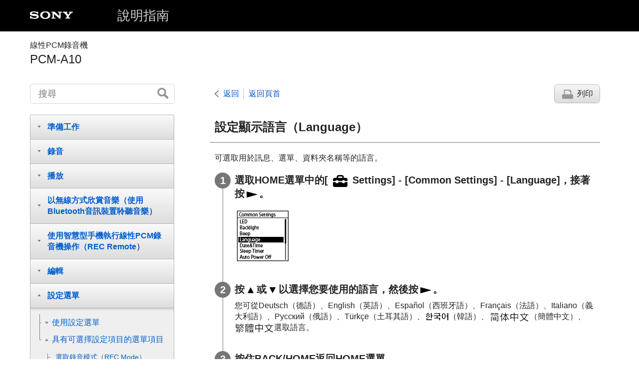

--- FILE ---
content_type: text/html
request_url: https://helpguide.sony.net/icd/pcma10/v1/zh-tw/contents/TP0001669783.html
body_size: 30237
content:
<!DOCTYPE html>
<html lang="zh-TW" dir="ltr" data-manual-number="4-740-912-41(2)">
<head>
<!-- saved from url=(0016)http://localhost -->
<meta charset="utf-8" />
<meta http-equiv="X-UA-Compatible" content="IE=edge" />
<meta name="format-detection" content="telephone=no" />
<meta name="viewport" content="width=device-width" />
<meta name="author" content="Sony Corporation" />
<meta name="copyright" content="Copyright 2018 Sony Corporation" />
<meta name="description" content="" />
<meta name="keywords" content="線性PCM錄音機,PCM-A10" />

<title>PCM-A10 | 說明指南 | 設定顯示語言（Language）</title>
<link href="../common/css/master.css" rel="stylesheet" />
<!--[if lt IE 9]><link href="../common/css/master_ie8.css" rel="stylesheet" /><![endif]-->
<link href="../common/css/en.css" rel="stylesheet" />
<link id="print_css" href="../common/css/print.css" rel="stylesheet" media="print" />
<!--[if lt IE 9]><script src="../common/js/html5shiv-printshiv.js"></script><![endif]-->
<script src="../search/resource.json" charset="utf-8"></script>
<script src="../common/js/search_library.js" charset="utf-8"></script>
<script src="../common/js/onload.js" charset="utf-8"></script>
<script src="../common/js/run_head.js" charset="utf-8"></script>

</head>
<body data-page-type="contents">

<header role="banner">
<div class="global">
<div class="inner"><img src="../common/img/logo.png" alt="SONY" class="global-logo" /><a href="../index.html" class="global-title">說明指南</a></div>
</div><!-- /.global -->
<div class="manual-name">
<div class="inner">
<h1><span class="category-name">線性PCM錄音機</span><span class="model-name">PCM-A10<span class="model-number"></span></span></h1>
</div>
</div><!-- /.manual-name -->
</header>

<div class="inner">
<div class="utility">
<ul class="utility-nav">
<li class="utility-menu"><a href="#menu"><img src="../common/img/icon_utility_menu.png" alt="menu" /></a></li>
<li class="utility-search"><a href="#header-search" id="header-search-toggle"><img src="../common/img/icon_utility_search.png" alt="搜尋" /></a></li>
</ul>
<form class="form-search" id="header-search" role="search" onsubmit="return false;">
<div><input type="text" id="id_search" class="form-search-input" value="" title="搜尋" onkeydown="fncSearchKeyDown(event.keyCode, this.value);" /><input type="image" id="id_search_button" class="form-search-button" alt="搜尋" src="../common/img/button_search.png" /></div>
</form>
</div><!-- /.utility -->

<noscript>
<div class="noscript">
<p>JavaScript 已停用。</p>
<p>請啟用JavaScript 並重新載入頁面。</p>
</div>
</noscript>

<ul class="page-nav">
<li class="back"><a href="javascript:history.back();">返回</a></li>
<li class="top"><a href="../index.html">返回頁首</a></li>
<li class="print"><a href="javascript:openPrintWindow();">列印</a></li>
</ul><!-- /.page-nav -->

<main role="main" id="main">
<h2 id="id_title">設定顯示語言（Language）</h2>
<div id="id_content">

<div class="abstract">
<p>可選取用於訊息、選單、資料夾名稱等的語言。</p>
</div>
<div class="taskbody">
  <ol class="step-list">
    <li class="step">
<div class="step-desc">選取<span class="uicontrol">HOME</span>選單中的[<span class="uicontrol">
<img src="image/iG070.png" alt=""/> Settings</span>] - [<span class="uicontrol">Common Settings</span>] - [<span class="uicontrol">Language</span>]，接著按<img src="image/souni_play.png" alt=""/>。</div>
      <div class="stepresult">
        <p class="img-left">
<img src="image/A10_window_set16e.png" alt="" style="display:block;"/>
</p>
      </div>
    </li>
    <li class="step">
<div class="step-desc">按<img src="image/souni_tri_up.png" alt=""/>或<img src="image/souni_tri_dwn.png" alt=""/>以選擇您要使用的語言，然後按<img src="image/souni_play.png" alt=""/>。</div>
      <div class="stepresult">
        
          
          <p>您可從<span class="uicontrol">Deutsch</span>（德語）、<span class="uicontrol">English</span>（英語）、<span class="uicontrol">Español</span>（西班牙語）、<span class="uicontrol">Français</span>（法語）、<span class="uicontrol">Italiano</span>（義大利語）、<span class="uicontrol">Русский</span>（俄語）、<span class="uicontrol">Türkçe</span>（土耳其語）、<img src="image/Menu_KR.png" alt=""/>（韓語）、<img src="image/Menu_CS.png" alt=""/>（簡體中文）、<img src="image/Menu_CT.png" alt=""/>選取語言。</p>
          
        
        
      </div>
    </li>
    <li class="step">
<div class="step-desc">按住<span class="uicontrol">BACK/HOME</span>返回<span class="uicontrol">HOME</span>選單。</div>
</li>
  </ol>
  <div class="postreq">
    <div class="note">
<h4>注意</h4>
      
      <ul>
        <li>視購買本產品的國家或地區而定，可選取的語言選項數量和預設設定各有不同。</li>
      </ul>
    </div>
  </div>
</div>

</div><!-- /#id_content -->
<div class="return-pagetop"><a href="#top">到達頁面頂端</a></div>
<p style="margin-bottom:1.25em;"> 說明指南的內容可能因為產品規格更新而變更，恕不另行通知。 </p>

<div id="questionnaire"class="questionnaire"></div>
</main>

<div id="sub">
<div class="scrollable">
<nav role="navigation" id="menu">
<ul class="level1">
<li><button type="button"><span>準備工作</span></button>
<ul class="level2">
<li><a href="TP0001669762.html"><span>零件與控制按鈕</span></a></li>
<li><a href="TP0001684715.html"><span>使用防風罩</span></a></li>
<li><button type="button"><span>HOME選單/OPTION選單</span></button>
<ul class="level3">
<li><a href="TP0001677692.html"><span>使用<span class="uicontrol">HOME</span>選單</span></a></li>
<li><a href="TP0001677693.html"><span>使用<span class="uicontrol">OPTION</span>選單</span></a></li>
<li><a href="TP0001686476.html"><span><span class="uicontrol">OPTION</span>選單項目清單</span></a></li>
</ul>
</li>
<li><a href="TP0001678312.html"><span>關於資料夾和檔案</span></a></li>
<li><button type="button"><span>顯示視窗</span></button>
<ul class="level3">
<li><a href="TP0001677694.html"><span>顯示<span class="uicontrol">HOME</span>選單時的顯示視窗</span></a></li>
<li><a href="TP0001669763.html"><span>錄音期間或待機時的顯示視窗</span></a></li>
<li><a href="TP0001669765.html"><span>播放期間的顯示視窗</span></a></li>
<li><a href="TP0001684342.html"><span>錄音資訊顯示時的顯示視窗</span></a></li>
<li><a href="TP0001669769.html"><span>目前檔案資訊顯示時的顯示視窗</span></a></li>
<li><a href="TP0001669770.html"><span>檔案搜尋類別顯示時的顯示視窗</span></a></li>
</ul>
</li>
<li><button type="button"><span>電源</span></button>
<ul class="level3">
<li><a href="TP0001669773.html"><span>使用電腦對電池充電</span></a></li>
<li><a href="TP0001669774.html"><span>從電腦上取下線性PCM錄音機</span></a></li>
<li><a href="TP0001669777.html"><span>開啟電源</span></a></li>
<li><a href="TP0001669778.html"><span>關閉電源</span></a></li>
</ul>
</li>
<li><a href="TP0001669781.html"><span>進行初始設定</span></a></li>
<li><button type="button"><span>防止意外操作</span></button>
<ul class="level3">
<li><a href="TP0001671092.html"><span>將線性PCM錄音機切換至HOLD狀態（HOLD）</span></a></li>
<li><a href="TP0001669787.html"><span>將線性PCM錄音機解除HOLD狀態</span></a></li>
</ul>
</li>
<li><button type="button"><span>保持音量（僅限歐洲機型）</span></button>
<ul class="level3">
<li><a href="TP0001677697.html"><span>保持適當音量（僅限歐洲機型）</span></a></li>
</ul>
</li>
</ul>
</li>
<li><button type="button"><span>錄音</span></button>
<ul class="level2">
<li><button type="button"><span>錄音</span></button>
<ul class="level3">
<li><a href="TP0001684734.html"><span>使用手動音量調整功能進行錄音（手動錄音）</span></a></li>
<li><a href="TP0001684709.html"><span>使用內建麥克風錄音（<span class="uicontrol">Auto Gain Ctrl</span>錄音）</span></a></li>
<li><a href="TP0001684719.html"><span>關於峰值位準計</span></a></li>
<li><a href="TP0001669792.html"><span>監聽錄音</span></a></li>
<li><a href="TP0001669793.html"><span>錄音時可用的其他操作</span></a></li>
<li><a href="TP0001684340.html"><span>變更錄音檔的記憶儲存空間和儲存資料夾</span></a></li>
</ul>
</li>
<li><button type="button"><span>其他錄音操作/設定</span></button>
<ul class="level3">
<li><a href="TP0001684745.html"><span>充分利用可調整的麥克風</span></a></li>
<li><a href="TP0001669794.html"><span>選取適合每種情況的錄音場景</span></a></li>
<li><a href="TP0001669795.html"><span>自訂[My Scene]的錄音設定</span></a></li>
<li><a href="TP0001669796.html"><span>改善錄音品質的要點</span></a></li>
<li><a href="TP0001669797.html"><span>Scene Select功能的錄音場景預設設定</span></a></li>
<li><a href="TP0001669779.html"><span>使用<span class="uicontrol">microSD</span>卡儲存錄音檔</span></a></li>
<li><a href="TP0001979652.html"><span>使用最佳錄音音量進行錄音（排練功能）</span></a></li>
<li><a href="TP0001979653.html"><span>稍微提前開始錄音（<span class="uicontrol">PRE REC</span>）</span></a></li>
<li><a href="TP0001684338.html"><span>使用錄音延遲功能</span></a></li>
<li><a href="TP0001684732.html"><span>切換記憶儲存空間以繼續錄音（<span class="uicontrol">Cross-Memory REC</span>）</span></a></li>
<li><a href="TP0001669798.html"><span>響應輸入音量開始自動錄音 – <span class="uicontrol">VOR</span>功能</span></a></li>
</ul>
</li>
<li><button type="button"><span>使用其他裝置進行錄音</span></button>
<ul class="level3">
<li><a href="TP0001669799.html"><span>用外接麥克風錄音</span></a></li>
<li><a href="TP0001669800.html"><span>使用同步錄音功能（<span class="uicontrol">SYNC REC</span>）從外部裝置進行錄音</span></a></li>
<li><a href="TP0001979656.html"><span>不使用同步錄音功能錄音</span></a></li>
</ul>
</li>
<li><button type="button"><span>使用外部裝置進行錄音</span></button>
<ul class="level3">
<li><a href="TP0001669802.html"><span>在外部裝置上錄製線性PCM錄音機的播放音訊</span></a></li>
</ul>
</li>
</ul>
</li>
<li><button type="button"><span>播放</span></button>
<ul class="level2">
<li><button type="button"><span>播放</span></button>
<ul class="level3">
<li><a href="TP0001669784.html"><span>播放檔案</span></a></li>
<li><a href="TP0001684339.html"><span>選取檔案</span></a></li>
<li><a href="TP0001684332.html"><span>使用曲目標記清單找到播放點（<span class="uicontrol">Track Mark List</span>）</span></a></li>
<li><a href="TP0001669804.html"><span>播放時可執行的各種操作</span></a></li>
</ul>
</li>
<li><button type="button"><span>其他播放操作/設定</span></button>
<ul class="level3">
<li><a href="TP0001669805.html"><span>減少播放音訊中的雜訊，使人聲更清晰 – Clear Voice功能</span></a></li>
<li><a href="TP0001669806.html"><span>使用轉錄播放模式</span></a></li>
<li><a href="TP0001669807.html"><span>調整播放速度 – DPC（Digital Pitch Control）功能</span></a></li>
<li><a href="TP0001684738.html"><span>調整音調（<span class="uicontrol">Key Change</span>）</span></a></li>
<li><a href="TP0001979654.html"><span>選取音質設定（<span class="uicontrol">Equalizer</span>）</span></a></li>
<li><a href="TP0001669810.html"><span>選取播放模式</span></a></li>
<li><a href="TP0001669811.html"><span>指定要重複播放的段落（A-B重播）</span></a></li>
<li><a href="TP0001685640.html"><span>重複播放目前檔案（按住重播）</span></a></li>
<li><a href="TP0001684336.html"><span>在已儲存檔案清單中指定播放範圍</span></a></li>
<li><a href="TP0001669812.html"><span>聆聽高音量聲音</span></a></li>
<li><a href="TP0001669813.html"><span>向前/向後搜尋（提示/倒帶）</span></a></li>
<li><a href="TP0001669844.html"><span>快速找到您要的播放點（<span class="uicontrol">Easy Search</span>）</span></a></li>
</ul>
</li>
</ul>
</li>
<li><button type="button"><span>以無線方式欣賞音樂（使用Bluetooth音訊裝置聆聽音樂）</span></button>
<ul class="level2">
<li><a href="TP0001979657.html"><span>可利用已連接Bluetooth音訊裝置進行的操作</span></a></li>
<li><a href="TP0001979649.html"><span>登錄（配對）音訊裝置並建立Bluetooth連線</span></a></li>
<li><a href="TP0001979648.html"><span>與已登錄（配對）的Bluetooth音訊裝置建立Bluetooth連線</span></a></li>
<li><a href="TP0001979647.html"><span>使用單觸操作（NFC連線）建立Bluetooth連線</span></a></li>
<li><a href="TP0001979646.html"><span>變更Bluetooth功能的設定</span></a></li>
<li><a href="TP0001979658.html"><span>中斷Bluetooth連線</span></a></li>
<li><a href="TP0001979659.html"><span>重新建立Bluetooth連線</span></a></li>
<li><a href="TP0001684712.html"><span>檢視Bluetooth資訊</span></a></li>
<li><a href="TP0001979645.html"><span>Bluetooth功能注意事項</span></a></li>
</ul>
</li>
<li><button type="button"><span>使用智慧型手機執行線性PCM錄音機操作（REC Remote）</span></button>
<ul class="level2">
<li><a href="TP0001684700.html"><span><span class="uicontrol">REC Remote</span>的功能</span></a></li>
<li><a href="TP0001684706.html"><span>開始使用<span class="uicontrol">REC Remote</span></span></a></li>
<li><a href="TP0001684704.html"><span>在智慧型手機與線性PCM錄音機之間建立Bluetooth連線</span></a></li>
<li><a href="TP0001684757.html"><span>使用單觸操作（NFC連線）建立Bluetooth連線</span></a></li>
<li><a href="TP0001684760.html"><span>使用智慧型手機執行線性PCM錄音機操作</span></a></li>
<li><a href="TP0001684758.html"><span>中斷Bluetooth連線</span></a></li>
<li><a href="TP0001684748.html"><span>重新建立Bluetooth連線（<span class="uicontrol">Android</span>）</span></a></li>
<li><a href="TP0001684753.html"><span>重新建立Bluetooth連線（<span class="uicontrol">iOS</span>）</span></a></li>
</ul>
</li>
<li><button type="button"><span>編輯</span></button>
<ul class="level2">
<li><button type="button"><span>刪除</span></button>
<ul class="level3">
<li><a href="TP0001669816.html"><span>刪除檔案</span></a></li>
<li><a href="TP0001669817.html"><span>在搜尋資料夾或清單中刪除所有檔案</span></a></li>
<li><a href="TP0001684335.html"><span>刪除資料夾</span></a></li>
</ul>
</li>
<li><button type="button"><span>整理檔案</span></button>
<ul class="level3">
<li><a href="TP0001669818.html"><span>將檔案移到不同的資料夾</span></a></li>
<li><a href="TP0001669819.html"><span>將檔案複製到不同的資料夾</span></a></li>
<li><a href="TP0001684334.html"><span>建立資料夾</span></a></li>
</ul>
</li>
<li><button type="button"><span>使用曲目標記</span></button>
<ul class="level3">
<li><a href="TP0001669820.html"><span>新增曲目標記</span></a></li>
<li><a href="TP0001684333.html"><span>自動新增曲目標記</span></a></li>
<li><a href="TP0001669821.html"><span>刪除曲目標記</span></a></li>
<li><a href="TP0001669822.html"><span>一次刪除所選檔案中的所有曲目標記</span></a></li>
</ul>
</li>
<li><button type="button"><span>分割檔案</span></button>
<ul class="level3">
<li><a href="TP0001669823.html"><span>在播放點上分割檔案</span></a></li>
<li><a href="TP0001669824.html"><span>在所有的曲目標記點上分割檔案</span></a></li>
</ul>
</li>
<li><button type="button"><span>變更名稱</span></button>
<ul class="level3">
<li><a href="TP0001669825.html"><span>變更資料夾名稱</span></a></li>
<li><a href="TP0001669826.html"><span>變更檔案名稱</span></a></li>
</ul>
</li>
<li><a href="TP0001669827.html"><span>保護檔案</span></a></li>
</ul>
</li>
<li><button type="button"><span>設定選單</span></button>
<ul class="level2">
<li><button type="button"><span>使用設定選單</span></button>
<ul class="level3">
<li><a href="TP0001669839.html"><span>Settings選單項目清單</span></a></li>
</ul>
</li>
<li><button type="button"><span>具有可選擇設定項目的選單項目</span></button>
<ul class="level3">
<li><a href="TP0001669840.html"><span>選取錄音模式（<span class="uicontrol">REC Mode</span>）</span></a></li>
<li><a href="TP0001684707.html"><span>選取內建麥克風的靈敏度（<span class="uicontrol">Built-In Mic Sensitivity</span>）</span></a></li>
<li><a href="TP0001669842.html"><span>錄音時減少噪音（<span class="uicontrol">Recording Filter</span>）</span></a></li>
<li><a href="TP0001684726.html"><span>調整輸入聲音的錄音音量以避免聲音失真（<span class="uicontrol">LIMITER</span>）</span></a></li>
<li><a href="TP0001684714.html"><span>選取音訊輸入類型及外接麥克風的靈敏度（<span class="uicontrol">Ext. Input Setting</span>）</span></a></li>
<li><a href="TP0001684711.html"><span>開啟或關閉錄音/峰值指示燈（<span class="uicontrol">LED</span>）</span></a></li>
<li><a href="TP0001684740.html"><span>選取背光設定（<span class="uicontrol">Backlight</span>）</span></a></li>
<li><a href="TP0001669783.html"><span>設定顯示語言（Language）</span></a></li>
<li><a href="TP0001669782.html"><span>設定時鐘（<span class="uicontrol">Date&amp;Time</span>）</span></a></li>
<li><a href="TP0001684341.html"><span>選取日期顯示格式（Date Display Format）</span></a></li>
<li><a href="TP0001669849.html"><span>選取時鐘顯示格式（<span class="uicontrol">Time Display</span>）</span></a></li>
<li><a href="TP0001669850.html"><span>開啟或關閉嗶聲（<span class="uicontrol">Beep</span>）</span></a></li>
<li><a href="TP0001669852.html"><span>使用睡眠計時器（<span class="uicontrol">Sleep Timer</span>）</span></a></li>
<li><a href="TP0001669853.html"><span>設定自動關閉線性PCM錄音機前的閒置時間（<span class="uicontrol">Auto Power Off</span>）</span></a></li>
<li><a href="TP0001669854.html"><span>將所有選單設定重設為預設設定（<span class="uicontrol">Reset All Settings</span>）</span></a></li>
<li><a href="TP0001669855.html"><span>記憶體格式化（<span class="uicontrol">Format Built-In Memory</span>/<span class="uicontrol">Format SD Card</span>）</span></a></li>
<li><a href="TP0001677698.html"><span>檢查剩餘錄音時間（<span class="uicontrol">Available Rec. Time</span>）</span></a></li>
<li><a href="TP0001669856.html"><span>檢查線性PCM錄音機的相關資訊（<span class="uicontrol">System Information</span>）</span></a></li>
</ul>
</li>
</ul>
</li>
<li><button type="button"><span>電腦</span></button>
<ul class="level2">
<li><a href="TP0001669857.html"><span>將線性PCM錄音機連接到電腦</span></a></li>
<li><a href="TP0001669858.html"><span>資料夾和檔案的結構</span></a></li>
<li><a href="TP0001669859.html"><span>將線性PCM錄音機上的檔案複製到電腦</span></a></li>
<li><a href="TP0001669860.html"><span>將電腦上的音樂檔案複製到線性PCM錄音機</span></a></li>
<li><a href="TP0001669861.html"><span>在線性PCM錄音機上播放從電腦複製的音樂檔案</span></a></li>
<li><a href="TP0001669862.html"><span>將線性PCM錄音機當作USB儲存裝置</span></a></li>
</ul>
</li>
<li><button type="button"><span>軟體</span></button>
<ul class="level2">
<li><a href="TP0001669863.html"><span>可利用<span class="uicontrol">Sound Organizer 2</span>進行的操作（僅限<span class="uicontrol">Windows</span>）</span></a></li>
<li><a href="TP0001669864.html"><span><span class="uicontrol">Sound Organizer 2</span>的系統需求</span></a></li>
<li><a href="TP0001669865.html"><span>安裝<span class="uicontrol">Sound Organizer 2</span>（僅限<span class="uicontrol">Windows</span>）</span></a></li>
<li><a href="TP0001669866.html"><span>Sound Organizer 2視窗（僅限Windows）</span></a></li>
</ul>
</li>
<li><button type="button"><span>規格</span></button>
<ul class="level2">
<li><a href="TP0001669867.html"><span>相容的記憶卡</span></a></li>
<li><a href="TP0001669868.html"><span>系統需求</span></a></li>
<li><a href="TP0001684722.html"><span>技術規格</span></a></li>
<li><a href="TP0001684705.html"><span>最長錄音時間</span></a></li>
<li><a href="TP0001677700.html"><span>最長播放時間/音樂檔案數量</span></a></li>
<li><a href="TP0001684702.html"><span>電池使用時間</span></a></li>
</ul>
</li>
<li><button type="button"><span>宣告</span></button>
<ul class="level2">
<li><a href="TP0001669874.html"><span>商標</span></a></li>
<li><button type="button"><span>支援網站 </span></button>
<ul class="level3">
<li><a href="TP0001669876.html"><span>客戶支援網站</span></a></li>
</ul>
</li>
</ul>
</li>
<li><button type="button"><span>如有問題/疑難排除</span></button>
<ul class="level2">
<li><a href="TP0001669877.html"><span>疑難排除</span></a></li>
<li><a href="TP0001677701.html"><span>重新啟動線性PCM錄音機</span></a></li>
<li><button type="button"><span>噪音</span></button>
<ul class="level3">
<li><a href="TP0001669879.html"><span>錄製的檔案很吵雜、難以瞭解。</span></a></li>
<li><a href="TP0001669880.html"><span>錄製的檔案很吵雜，並且您希望錄到較少的噪音。</span></a></li>
<li><a href="TP0001669881.html"><span>已錄下沙沙聲。</span></a></li>
<li><a href="TP0001669882.html"><span>錄下破音或破碎聲。</span></a></li>
<li><a href="TP0001669883.html"><span>使用外接麥克風（未隨附）錄製時，會錄下噪音。</span></a></li>
<li><a href="TP0001669884.html"><span>使用耳機（未隨附）播放時聽見噪音。</span></a></li>
<li><a href="TP0001684331.html"><span>您從外部裝置錄製之音訊的音量太低，或透過內建喇叭收聽音訊時聽見嘎吱聲。</span></a></li>
<li><a href="TP0001671093.html"><span>即使開啟Clear Voice功能，仍在播放期間聽見噪音。</span></a></li>
</ul>
</li>
<li><button type="button"><span>電源</span></button>
<ul class="level3">
<li><a href="TP0001669885.html"><span>線性PCM錄音機未開啟或按下任何按鈕都無法運作。</span></a></li>
<li><a href="TP0001669886.html"><span>無法關閉線性PCM錄音機。</span></a></li>
<li><a href="TP0001669887.html"><span>線性PCM錄音機自動關機。</span></a></li>
<li><a href="TP0001669888.html"><span>線性PCM錄音機的電池使用時間縮短。</span></a></li>
<li><a href="TP0001669889.html"><span>不能透過將線性PCM錄音機連接至電腦以對電池充電。</span></a></li>
<li><a href="TP0001669890.html"><span>電池指示燈未出現在顯示視窗上或在充電期間消失。</span></a></li>
<li><a href="TP0001686475.html"><span>在電池指示燈應該顯示的位置看見充電錯誤指示燈閃爍。</span></a></li>
</ul>
</li>
<li><button type="button"><span>一般操作</span></button>
<ul class="level3">
<li><a href="TP0001669892.html"><span>線性PCM錄音機不能正確運作。</span></a></li>
<li><a href="TP0001669893.html"><span>操作指示燈不亮。</span></a></li>
</ul>
</li>
<li><button type="button"><span>錄音</span></button>
<ul class="level3">
<li><a href="TP0001669894.html"><span>無法錄製檔案。</span></a></li>
<li><a href="TP0001979644.html"><span>您無法在SD卡上儲存錄音內容。</span></a></li>
<li><a href="TP0001669895.html"><span>錄音被中斷。</span></a></li>
<li><a href="TP0001669896.html"><span><span class="uicontrol">VOR</span>功能無法作用。</span></a></li>
<li><a href="TP0001669897.html"><span>從外部裝置錄音時，輸入音量太大或不夠大。</span></a></li>
<li><a href="TP0001979642.html"><span>其他裝置的錄音自行停止。</span></a></li>
<li><a href="TP0001684716.html"><span>輸入聲音失真。</span></a></li>
</ul>
</li>
<li><button type="button"><span>播放</span></button>
<ul class="level3">
<li><a href="TP0001669898.html"><span>播放音量很小聲。</span></a></li>
<li><a href="TP0001669899.html"><span>聽不見內建喇叭的聲音。</span></a></li>
<li><a href="TP0001669900.html"><span>即使連接耳機（未隨附），還是聽見內建喇叭的聲音。</span></a></li>
<li><a href="TP0001979655.html"><span><span class="uicontrol">Equalizer</span>功能不會變更音質。</span></a></li>
<li><a href="TP0001669902.html"><span>播放速度太快或太慢。</span></a></li>
</ul>
</li>
<li><button type="button"><span>編輯</span></button>
<ul class="level3">
<li><a href="TP0001669904.html"><span>無法分割檔案。</span></a></li>
<li><a href="TP0001669905.html"><span>無法移動檔案。</span></a></li>
<li><a href="TP0001669906.html"><span>無法將檔案複製到不同的資料夾。</span></a></li>
<li><a href="TP0001686499.html"><span>未偵測到曲目標記。</span></a></li>
<li><a href="TP0001685639.html"><span>您建立的資料夾或檔案沒有顯示。</span></a></li>
</ul>
</li>
<li><button type="button"><span>時鐘</span></button>
<ul class="level3">
<li><a href="TP0001669908.html"><span>檔案錄製日期以[<span class="uicontrol">----/--/--</span>]或[<span class="uicontrol">--:--</span>]顯示。</span></a></li>
</ul>
</li>
<li><button type="button"><span>顯示</span></button>
<ul class="level3">
<li><a href="TP0001669910.html"><span>顯示視窗上的剩餘錄音時間，比電腦上顯示的時間短。</span></a></li>
</ul>
</li>
<li><button type="button"><span>檔案</span></button>
<ul class="level3">
<li><a href="TP0001669911.html"><span>[<span class="uicontrol">Memory Full</span>]訊息顯示，且無法開始錄音。</span></a></li>
<li><a href="TP0001669912.html"><span>[<span class="uicontrol">File Full</span>]訊息顯示，且無法操作線性PCM錄音機。</span></a></li>
<li><a href="TP0001669913.html"><span>未偵測到microSD卡。</span></a></li>
</ul>
</li>
<li><button type="button"><span>電腦</span></button>
<ul class="level3">
<li><a href="TP0001669915.html"><span>資料夾或檔案名稱顯示為不可讀字元。</span></a></li>
<li><a href="TP0001669916.html"><span>檔案複製時間太久。</span></a></li>
<li><a href="TP0001669917.html"><span>電腦沒有偵測到線性PCM錄音機，因此您無法從電腦傳輸資料夾/檔案。</span></a></li>
<li><a href="TP0001669918.html"><span>您從電腦傳送的檔案沒有出現在線性PCM錄音機上，且無法播放檔案。</span></a></li>
<li><a href="TP0001669919.html"><span>電腦沒有啟動。</span></a></li>
</ul>
</li>
<li><button type="button"><span>Bluetooth音訊裝置</span></button>
<ul class="level3">
<li><a href="TP0001684718.html"><span>您無法建立Bluetooth連線。</span></a></li>
<li><a href="TP0001684713.html"><span>您無法使用單觸操作（<span class="uicontrol">NFC</span>連線）建立Bluetooth連線。</span></a></li>
<li><a href="TP0001979643.html"><span>您無法控制Bluetooth音訊裝置的音量。</span></a></li>
</ul>
</li>
<li><button type="button"><span>REC Remote</span></button>
<ul class="level3">
<li><a href="TP0001684717.html"><span>您無法在線性PCM錄音機與其他裝置之間進行裝置登錄（配對）。</span></a></li>
<li><a href="TP0001979650.html"><span>您無法建立Bluetooth連線。</span></a></li>
<li><a href="TP0001979651.html"><span>您無法使用單觸操作（<span class="uicontrol">NFC</span>連線）建立Bluetooth連線。</span></a></li>
</ul>
</li>
<li><button type="button"><span>軟體操作（Sound Organizer 2）</span></button>
<ul class="level3">
<li><a href="TP0001669926.html"><span>無法安裝Sound Organizer 2。</span></a></li>
<li><a href="TP0001669927.html"><span><span class="uicontrol">Sound Organizer 2</span>無法偵測線性PCM錄音機。</span></a></li>
<li><a href="TP0001669928.html"><span>電腦的播放音量太低，或聽不見電腦的聲音。</span></a></li>
<li><a href="TP0001669929.html"><span>無法播放或編輯已儲存檔案。</span></a></li>
<li><a href="TP0001669930.html"><span>計時器或滑桿移動不正確，或聽到噪音。</span></a></li>
<li><a href="TP0001669931.html"><span>隨著檔案數量的增加，操作越來越慢。</span></a></li>
<li><a href="TP0001669932.html"><span>儲存、新增或刪除檔案時，電腦似乎出現凍結情形。</span></a></li>
<li><a href="TP0001669933.html"><span><span class="uicontrol">Sound Organizer 2</span>在啟動期間凍結。</span></a></li>
</ul>
</li>
<li><a href="TP0001669934.html"><span>訊息清單</span></a></li>
<li><a href="TP0001669935.html"><span>系統限制</span></a></li>
</ul>
</li>
</ul>
</nav>

<footer role="contentinfo">
<div class="manual-number" dir="ltr">4-740-912-41(2)</div>
<div class="manual-copyright" dir="ltr">Copyright 2018 Sony Corporation</div>
</footer>
</div>
</div><!-- /.sub -->
<div class="return-pagetop-s"><a href="#top"><img src="../common/img/arrow_return_pagetop_s.png" alt="到達頁面頂端" /></a></div>
</div><!-- /.inner -->
<script src="../common/js/jquery.min.js" type="text/javascript" charset="utf-8"></script>
<script src="../common/js/run_foot.js" type="text/javascript" charset="utf-8"></script>
<script language="JavaScript" type="text/javascript" src="/js/s_code.js"></script>
<script language="JavaScript" type="text/javascript"><!--
/* You may give each page an identifying name, server, and channel on the next lines. */
/************* DO NOT ALTER ANYTHING BELOW THIS LINE ! **************/
var s_code=s.t();if(s_code)document.write(s_code)//--></script>
<!--/DO NOT REMOVE/-->
<!-- End SiteCatalyst code version: H.23.4. -->
</body>
</html>

--- FILE ---
content_type: text/html
request_url: https://helpguide.sony.net/inc/mnsv_01_zhtw.html
body_size: 1975
content:
  <link rel="stylesheet" href="/inc/mnsv_01.css">
  <div id="message" class="message">
    <p class="message-txt">此訊息是否有幫助？</p>
    <ul class="btnList">
      <li><button class="qbutton q_step1" type="button" value="A1_YES">是</button></li>
      <li><button class="qbutton q_step1" type="button" value="A1_NO">否</button></li>
    </ul>
  </div>
  <div id="question" style="display: none;">
    <form action="" method="post">
      <p class="message-txt caption">為什麼此訊息沒有幫助？</p>
      <table>
        <tr>
          <td class="sub_question"><input id="lev1" name="satisfaction" type="radio" value="A2_NO1"></td>
          <td><label class="level2" for="lev1">此訊息並未解決我的問題。</label></td>
        </tr>
        <tr>
          <td class="sub_question"><input id="lev2" name="satisfaction" type="radio" value="A2_NO2"></td>
          <td><label class="level2" for="lev2">此訊息難以理解。</label></td>
        </tr>
        <tr>
          <td class="sub_question"><input id="lev3" name="satisfaction" type="radio" value="A2_NO3"></td>
          <td><label class="level2" for="lev3">我找不到我要找的訊息。</label></td>
        </tr>
        <tr>
          <td class="sub_question"><input id="lev4" name="satisfaction" type="radio" value="A2_NO4"></td>
          <td><label class="level2" for="lev4">我已解決問題，不過我對產品很失望。</label></td>
        </tr>
      </table>
      <label for="custComment">我們可以如何改善此頁面？</label>
      <p class="message-txt pim">您的回應是匿名的。請勿在您的意見中包含任何個人資訊，包括姓名、電話號碼或電子郵件地址。</p>
      <textarea name="custComment" id="custComment" placeholder="感謝您的建議與想法。"></textarea>
      <p class="submit">
        <input class="qbutton q_step2" type="submit" value="送出">
      </p>
    </form>
  </div>
  <div id="message-thanks" class="message" style="display: none;">
    <p class="message-txt">感謝您的意見回饋。</p>
  </div>


--- FILE ---
content_type: application/x-javascript
request_url: https://helpguide.sony.net/icd/pcma10/v1/zh-tw/common/js/onload.js
body_size: 1845
content:
window.onload=function(){try{fncLoadResource();var a=OHP.URL.getSearchParams();if(fncIsNonwordSearch(a))OHP.URL.open("../index.html");else{document.getElementById("id_search_button").onclick=function(){var c=document.getElementById("id_search").value;if(c==fncGetResourceByResourceId("enter_search_keyword")||c=="")return false;strSearchHelpTocId="../search/search";fncOpenSearchPage(1,false);return false};if(document.getElementById("id_search_button_sub")!=null)document.getElementById("id_search_button_sub").onclick=
function(){var c=document.getElementById("id_search_sub").value;if(c==fncGetResourceByResourceId("enter_search_keyword")||c=="")return false;strSearchHelpTocId="../search/search";fncOpenSearchPage(1,true);return false};var b=a.get("search"),d=fncIsSearchPage();if(b!==null||b===null&&d){if(b===null&&d)b="";b=decodeURIComponent(b);document.getElementById("id_search").value=b;document.getElementById("id_search").style.color="#000000";if(document.getElementById("id_search_button_sub")!=null){document.getElementById("id_search_sub").value=
b;document.getElementById("id_search_sub").style.color="#000000"}if(d){fncDoSearchWithPageQuery(null,a);if(window.history&&window.history.pushState)window.onpopstate=function(c){fncDoSearchWithPageQuery(c.state,OHP.URL.getSearchParams())}}}fncSearchBox()}}catch(e){}};function fncDoSearchWithPageQuery(a,b){if(a===null)a=b.get("page");a=parseInt(a,10);if(isNaN(a)||a<1)a=1;fncDoSearch(a,false)}
function fncOpenSearchPage(a,b){try{var d="",e=document.location.href,c=e.indexOf("/contents/"),f=e.indexOf("/cover/"),g=e.indexOf("/search/");d="";d=b==false?document.getElementById("id_search").value:document.getElementById("id_search_sub").value;OHP.URL.open(c!=-1||f!=-1||g!=-1?"../search/search.html":"./search/search.html",{search:d})}catch(h){}}function fncIsSearchPage(){return document.location.pathname.indexOf("search.html")!==-1}
function fncIsNonwordSearch(a){try{return!a.has("search")&&fncIsSearchPage()?true:false}catch(b){}};
